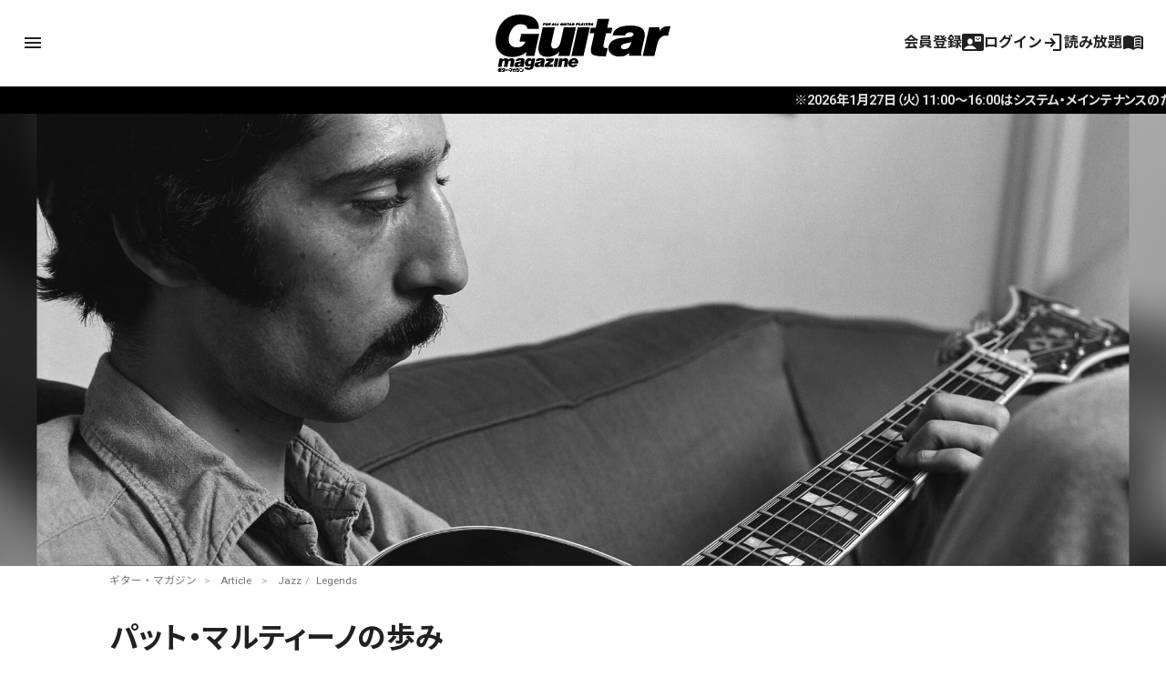

--- FILE ---
content_type: text/html; charset=utf-8
request_url: https://www.google.com/recaptcha/api2/aframe
body_size: 267
content:
<!DOCTYPE HTML><html><head><meta http-equiv="content-type" content="text/html; charset=UTF-8"></head><body><script nonce="Kg0axRpqg4gufXfKnW0G8g">/** Anti-fraud and anti-abuse applications only. See google.com/recaptcha */ try{var clients={'sodar':'https://pagead2.googlesyndication.com/pagead/sodar?'};window.addEventListener("message",function(a){try{if(a.source===window.parent){var b=JSON.parse(a.data);var c=clients[b['id']];if(c){var d=document.createElement('img');d.src=c+b['params']+'&rc='+(localStorage.getItem("rc::a")?sessionStorage.getItem("rc::b"):"");window.document.body.appendChild(d);sessionStorage.setItem("rc::e",parseInt(sessionStorage.getItem("rc::e")||0)+1);localStorage.setItem("rc::h",'1769439193950');}}}catch(b){}});window.parent.postMessage("_grecaptcha_ready", "*");}catch(b){}</script></body></html>

--- FILE ---
content_type: text/javascript;charset=UTF-8
request_url: https://log1.mobylog.jp/msb.php?ktr_site=500738&ktr_atime=1769439188900
body_size: 61
content:
__getSessionValue({"sid":"4735caa762b4f1f43b0c556182ad1933"})

--- FILE ---
content_type: text/javascript;charset=utf-8
request_url: https://id.cxense.com/public/user/id?json=%7B%22identities%22%3A%5B%7B%22type%22%3A%22ckp%22%2C%22id%22%3A%22mkvaemian49fpqom%22%7D%2C%7B%22type%22%3A%22lst%22%2C%22id%22%3A%221r7no2g1ly0jf3aptljoprulv9%22%7D%2C%7B%22type%22%3A%22cst%22%2C%22id%22%3A%221r7no2g1ly0jf3aptljoprulv9%22%7D%5D%7D&callback=cXJsonpCB2
body_size: 189
content:
/**/
cXJsonpCB2({"httpStatus":200,"response":{"userId":"cx:3pxymn1xd5s3r2w3fwfe50dhgc:10fiqjndm5uq6","newUser":true}})

--- FILE ---
content_type: text/javascript;charset=utf-8
request_url: https://api.cxense.com/public/widget/data?json=%7B%22context%22%3A%7B%22referrer%22%3A%22%22%2C%22categories%22%3A%7B%22testgroup%22%3A%2273%22%7D%2C%22parameters%22%3A%5B%7B%22key%22%3A%22userState%22%2C%22value%22%3A%22anon%22%7D%2C%7B%22key%22%3A%22testgroup%22%2C%22value%22%3A%2273%22%7D%5D%2C%22autoRefresh%22%3Afalse%2C%22url%22%3A%22https%3A%2F%2Fguitarmagazine.jp%2Farticle%2F2021-1126-pat-martino-bio1%2F%22%2C%22browserTimezone%22%3A%220%22%7D%2C%22widgetId%22%3A%22f4ca2011f325ab53b36ec504634a5e5ae6e94b7e%22%2C%22user%22%3A%7B%22ids%22%3A%7B%22usi%22%3A%22mkvaemian49fpqom%22%7D%7D%2C%22prnd%22%3A%22mkvaemia6wmeumcf%22%7D&media=javascript&sid=null&widgetId=f4ca2011f325ab53b36ec504634a5e5ae6e94b7e&resizeToContentSize=true&useSecureUrls=true&usi=mkvaemian49fpqom&rnd=842476879&prnd=mkvaemia6wmeumcf&tzo=0&callback=cXJsonpCB1
body_size: 7315
content:
/**/
cXJsonpCB1({"httpStatus":200,"response":{"items":[{"campaign":"1","testId":"4","id":"036f3592afdf316386771c63be7fe29d562169ca","collection":"Collection 1","placement":"2","title":"記事一覧 | ギター・マガジンWEB|Guitar magazine","click_url":"https://api.cxense.com/public/widget/click/[base64]","url":"https://guitarmagazine.jp/manual/"},{"dominantimage":"https://guitarmagazine.jp/wp-content/uploads/2025/09/2025-basic-knowledge-of-guitar-effects-300x150.jpeg","dominantthumbnail":"https://content-thumbnail.cxpublic.com/content/dominantthumbnail/b12ebf6d34285508464b4cc90497a49fb6b0fdcf.jpg?69771f96","description":"ギター初心者におくる、ギター・エフェクターの基礎知識100連発! 意外と知らない、今さら聞けない、そんな時のペダル辞典としてもご活用あれ!","campaign":"1","testId":"4","id":"b12ebf6d34285508464b4cc90497a49fb6b0fdcf","collection":"Collection 1","placement":"2","title":"第35回:コンプレッサーを使うと演奏が下手になるって本当?|ギター・エフェクターの基礎知識100 | ギター・マガジンWEB|Guitar magazine","click_url":"https://api.cxense.com/public/widget/click/[base64]","url":"https://guitarmagazine.jp/gear/2026-0126-effector/"},{"dominantimage":"https://guitarmagazine.jp/wp-content/uploads/2026/01/2026-0123-lichtlaerm-audio-0001-300x150.jpg","dominantthumbnail":"https://content-thumbnail.cxpublic.com/content/dominantthumbnail/26ca1886f9d90575371ef7c3dcb6d5f9df6433e4.jpg?69736f48","description":"ドイツ発のハイゲイン・ハンドメイド・ペダル・ブランドであるLichtlaerm Audioは、オーバードライブ/ディストーション・ペダル“Death Über Alles”と、ディストーション・ペダル","campaign":"1","testId":"4","id":"26ca1886f9d90575371ef7c3dcb6d5f9df6433e4","collection":"Collection 1","placement":"2","title":"ドイツのLichtlaerm Audioより、欧州メタル系ドライブ・ペダル2機種が日本上陸 | ギター・マガジンWEB|Guitar magazine","click_url":"https://api.cxense.com/public/widget/click/[base64]","url":"https://guitarmagazine.jp/news/2026-0123-lichtlaerm-audio/"},{"dominantimage":"https://guitarmagazine.jp/wp-content/uploads/2025/12/2026-0116-fcs-001-300x150.jpg","dominantthumbnail":"https://content-thumbnail.cxpublic.com/content/dominantthumbnail/2bb0f3047bb05c4eacfcd82ed943fb970f74e0e5.jpg?69735549","description":"Fender Flagship Tokyoで取り扱うフェンダーカスタムショップの最新モデルを紹介する連載、“Fender Custom Shop Masterpiece〜Guitar magazine","campaign":"1","testId":"4","id":"2bb0f3047bb05c4eacfcd82ed943fb970f74e0e5","collection":"Collection 1","placement":"2","title":"テクニカル・プレイにいざなうデヴィッド・ブラウン製作のストラトキャスター| フェンダーカスタムショップ Vol.20 | ギター・マガジンWEB|Guitar magazine","click_url":"https://api.cxense.com/public/widget/click/[base64]","url":"https://guitarmagazine.jp/gear/2026-0123-fcs/"},{"dominantimage":"https://guitarmagazine.jp/wp-content/uploads/2025/12/2026-0123-player-seisuiki-025-01-300x150.jpg","dominantthumbnail":"https://content-thumbnail.cxpublic.com/content/dominantthumbnail/dd962149781f975a04c0b4d73fc9ed9f9a5a9f6b.jpg?69731cf1","description":"2023年に惜しまれつつ休刊した音楽雑誌『Player』。楽器を扱う専門誌として『ギター・マガジン』とは良きライバル関係にあっただけに、その不在はやはり寂しい。音楽業界や楽器業界を盛り上げ、読者に大き","campaign":"1","testId":"4","id":"dd962149781f975a04c0b4d73fc9ed9f9a5a9f6b","collection":"Collection 1","placement":"2","title":"連載:『Player』盛衰記 第25回|広告から見た『Player』1975年12月号 | ギター・マガジンWEB|Guitar magazine","click_url":"https://api.cxense.com/public/widget/click/[base64]","url":"https://guitarmagazine.jp/article/2026-0123-player-seisuiki-025/"},{"campaign":"undefined","testId":"4","id":"036f3592afdf316386771c63be7fe29d562169ca","placement":"2","collection":"beginner&playing","title":"記事一覧 | ギター・マガジンWEB|Guitar magazine","click_url":"https://api.cxense.com/public/widget/click/[base64]","url":"https://guitarmagazine.jp/manual/"},{"dominantimage":"https://guitarmagazine.jp/wp-content/uploads/2026/01/2026-0123-lichtlaerm-audio-0001-300x150.jpg","dominantthumbnail":"https://content-thumbnail.cxpublic.com/content/dominantthumbnail/050c1ec0fa10fd519b11f6ded98681f1c6f3e07d.jpg?6975f373","campaign":"undefined","testId":"4","id":"050c1ec0fa10fd519b11f6ded98681f1c6f3e07d","placement":"2","collection":"beginner&playing","title":"Effector 記事一覧 | ギター・マガジンWEB|Guitar magazine","click_url":"https://api.cxense.com/public/widget/click/[base64]","url":"https://guitarmagazine.jp/category/gear/effector/"}],"template":"<div data-cx_s4ss tmp:class=\"cx-image-on-left\">\n  <!--%\n  var items = data.response.items;\n  for (var i = 0; i < items.length; i++) {\n    var item = items[i];\n  %-->\n  <a tmp:id=\"{{cX.CCE.clickTracker(item)}}\" tmp:href=\"{{item.url}}\" tmp:class=\"cx-item\" tmp:target=\"_top\" tmp:title=\"{{item.title}}\">\n    <!--% if (item.dominantthumbnail) { %-->\n    <img tmp:srcset=\"{{item.dominantthumbnail}}, {{item.dominantimage}} 2x\" tmp:src=\"{{item.dominantthumbnail}}\" tmp:alt=\"\">\n    <!--% } %-->\n<h3>\n        <!--% if (item.hasOwnProperty(\"og-article_tag\")) {if (item[\"og-article_tag\"].includes(\"PR\")) { %--><span class=\"pr-txt\">PR</span><!--% }} %-->{{item.title.replace('| ギター・マガジンWEB|Guitar magazine','')}}</h3>\n  </a>\n  <!--% } %-->\n</div>\n","style":"@import url('https://fonts.googleapis.com/css2?family=Roboto&display=swap');\n\n.gmPopularArticles h2 {\n    border-left: 4px solid #333;\n    color: #333;\n   margin-bottom: 10px;\n   font-size: 15px;\n   padding: 2px 0 0 3px;\n}\n\n.cx-image-on-left[data-cx_s4ss] {\n    --cx-item-padding: 10px;\n    --cx-background-color: #FFF;\n    --cx-image-width: 140px;\n    --cx-image-height: auto;\n    --cx-image-radius: 0px;\n    --cx-text-color: #555;\n    --cx-text-hover-color: #000;\n    --cx-font-size: 13px;\n    --cx-font-family: 'Roboto', arial, helvetica, sans-serif;\n    --cx-border-color: #DDD;\n    margin: 0 0 10px;\n    background: var(--cx-background-color);\n}\n\n.cx-image-on-left[data-cx_s4ss] .cx-item {\n    padding: var(--cx-item-padding) 0;\n    width: calc(100% - 2 * var(--cx-item-padding));\n    text-decoration: none;\n    display: flex;\n    justify-content: flex-start;\n}\n\n.cx-image-on-left[data-cx_s4ss] img {\n    width: var(--cx-image-width);\n    height: var(--cx-image-height);\n    object-fit: cover;\n    margin-right: var(--cx-item-padding);\n    border-radius: var(--cx-image-radius);\n    min-height: 70px;\n}\n\n.cx-image-on-left[data-cx_s4ss] h3 {\n    font-family: var(--cx-font-family);\n    font-size: var(--cx-font-size);\n    color: var(--cx-text-color);\n    margin: 0;\n    line-height: 1.4;\n    max-height: 5.5em;\n    display: -webkit-box;\n    -webkit-box-orient: vertical;\n    -webkit-line-clamp: 4;\n    overflow: hidden;\n}\n\n.cx-image-on-left[data-cx_s4ss] h3 span {\n    display: block;\n    font-family: var(--cx-font-family);\n    font-size: 90%;\n    color: var(--cx-text-color);\n    filter: opacity(0.5);\n    margin: 0;\n    line-height: 1.3;\n}\n\n.cx-image-on-left[data-cx_s4ss] h3 span.pr-txt{\n    display: inline-block;\n    font-size: 11px;\n    padding: 0 0.3em;\n    margin-right: 0.4em;\n    color: #666;\n    border: 1px solid #666;\n    border-radius: 2px;\n    vertical-align: middle;\n    margin-bottom: .3em;\n}\n\n.cx-image-on-left[data-cx_s4ss] .cx-item:hover {\n    opacity: .5;\n}\n\n.cx-image-on-left[data-cx_s4ss] .cx-item:hover h3 {\n    color: var(--cx-text-hover-color);\n}\n\n/* IE10+ */\n@media screen\\0 {\n    .cx-image-on-left[data-cx_s4ss] {\n        background: #FFF;\n    }\n\n    .cx-image-on-left[data-cx_s4ss] .cx-item {\n        border-bottom: solid 1px #DDD;\n        padding: 10px;\n        width: calc(100% - 20px);\n    }\n\n    .cx-image-on-left[data-cx_s4ss] img {\n        width: 100px;\n        min-width: 100px;\n        height: auto;\n        margin-right: 10px;\n        margin-left: 10px;\n        border: none;\n    }\n\n    .cx-image-on-left[data-cx_s4ss] h3 {\n        font-family: Roboto, arial, helvetica, sans-serif;\n        font-size: 14px;\n        color: #555;\n    }\n\n    .cx-image-on-left[data-cx_s4ss] .cx-item:hover h3 {\n        color: #000;\n    }\n\n    .cx-image-on-left[data-cx_s4ss] .cx-item h3 span {\n        font-family: Roboto, arial, helvetica, sans-serif;\n        color: #AAA;\n        font-weight: normal;\n    }\n}\n","prnd":"mkvaemia6wmeumcf"}})

--- FILE ---
content_type: text/javascript;charset=utf-8
request_url: https://p1cluster.cxense.com/p1.js
body_size: 100
content:
cX.library.onP1('1r7no2g1ly0jf3aptljoprulv9');


--- FILE ---
content_type: application/javascript; charset=UTF-8
request_url: https://guitarmagazine.jp/wp-content/themes/guitarmagazine/parts/piano/js/piano-init.js
body_size: 643
content:
/**
 * ヘッドタグ下で読み込み
*/

/**
 * 広告ブロック検知
 */
document.cookie = "__adblocker=; expires=Thu, 01 Jan 1970 00:00:00 GMT; path=/";

var setNptTechAdblockerCookie = function ( adblocker ) {
    var d = new  Date ();
    d.setTime(d.getTime() + 60 * 5 * 1000 );
    document .cookie = "__adblocker=" + (adblocker ? "true" : "false" ) + "; expires=" + d.toUTCString() + "; path=/" ;
};

script = document.createElement( "script" );
script.setAttribute( "async" , true );
script.setAttribute( "src" , "//www.npttech.com/advertising.js" );
script.setAttribute( "onerror" , "setNptTechAdblockerCookie(true);" );
document.getElementsByTagName("head")[0].appendChild(script);


if (location.href.includes('https://stg.guitarmagazine.jp/')) {
  // ステージング環境
  (function (src) { var a = document.createElement("script"); a.type = "text/javascript"; a.async = true; a.src = src; var b = document.getElementsByTagName("script")[0]; b.parentNode.insertBefore(a, b) })("https://sandbox.tinypass.com/xbuilder/experience/load?aid=kcIxJRMlsu");
} else {
  // 本番環境 auth0
  (function(src){var a=document.createElement("script");a.type="text/javascript";a.async=true;a.src=src;var b=document.getElementsByTagName("script")[0];b.parentNode.insertBefore(a,b)})("https://experience-ap.piano.io/xbuilder/experience/load?aid=s7iUXV9opj");
}